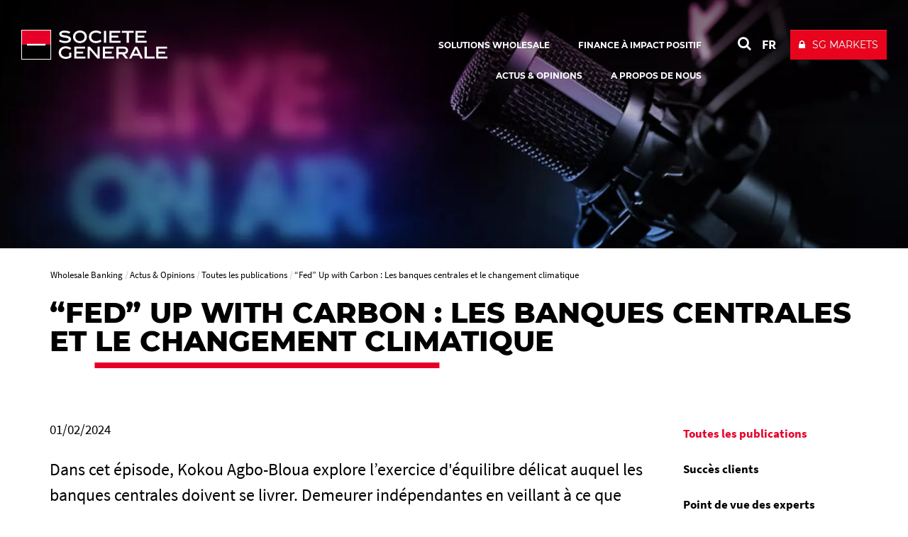

--- FILE ---
content_type: text/html; charset=utf-8
request_url: https://wholesale.banking.societegenerale.com/fr/actus-opinions/toutes-publications/news-details/news/fed-up-with-carbon-central-banks-climate-change/
body_size: 10612
content:
<!DOCTYPE html>
<html dir="ltr" lang="fr-FR">
<head>

<meta charset="utf-8">


<base href="https://wholesale.banking.societegenerale.com/">



<meta name="viewport" content="user-scalable=no, initial-scale=1.0, maximum-scale=1, width=device-width" />
<meta name="twitter:card" content="summary" />
<meta name="format-detection" content="telephone=no" />















<title>“Fed” Up with Carbon : Les banques centrales et le changement climatique  - Societe Generale Wholesale Banking</title><meta name="title" content="“Fed” Up with Carbon : Les banques centrales et le changement climatique" />
<!-- HrefLang&Canonic -->
<link rel="alternate" hreflang="fr" href="https://wholesale.banking.societegenerale.com/fr/actus-opinions/toutes-publications/news-details/news/fed-up-with-carbon-central-banks-climate-change/" />
<link rel="alternate" hreflang="en" href="https://wholesale.banking.societegenerale.com/en/news-insights/all-news-insights/news-details/news/fed-up-with-carbon-central-banks-climate-change/" />
<link rel="canonical" href="https://wholesale.banking.societegenerale.com/fr/actus-opinions/toutes-publications/news-details/news/fed-up-with-carbon-central-banks-climate-change/"  />
<!-- SocialsMetas -->
<meta property="og:title" content="“Fed” Up with Carbon : Les banques centrales et le changement climatique"/>
<meta property="og:site_name" content="Société Générale"/>
<meta property="og:image" content="https://wholesale.banking.societegenerale.com//typo3temp/assets/_processed_/c/2/csm_fed-up-withcarbonjpgGG_1706777211_bd5883ff62.webp"/>
<meta property="twitter:card" content="summary_large_image"/>
<meta property="twitter:title" content="“Fed” Up with Carbon : Les banques centrales et le changement climatique"/>
<meta property="twitter:image" content="https://wholesale.banking.societegenerale.com//typo3temp/assets/_processed_/c/2/csm_fed-up-withcarbonjpgGG_1706777211_bd5883ff62.webp"/>
<meta property="og:description" content="Dans cet épisode, Kokou Agbo-Bloua explore l’exercice d'équilibre délicat auquel les banques centrales doivent se livrer. Demeurer indépendantes en "/>
<meta property="twitter:description" content="Dans cet épisode, Kokou Agbo-Bloua explore l’exercice d'équilibre délicat auquel les banques centrales doivent se livrer. Demeurer indépendantes en "/>
<meta property="og:url" content="https://wholesale.banking.societegenerale.com/fr/actus-opinions/toutes-publications/news-details/news/fed-up-with-carbon-central-banks-climate-change/"/>
<meta property="twitter:url" content="https://wholesale.banking.societegenerale.com/fr/actus-opinions/toutes-publications/news-details/news/fed-up-with-carbon-central-banks-climate-change/"/>
<meta name="description" content="Dans cet épisode, Kokou Agbo-Bloua explore l’exercice d'équilibre délicat auquel les banques centrales doivent se livrer. Demeurer indépendantes en " />		<meta http-equiv="X-UA-Compatible" content="IE=edge" />
		<meta name="msapplication-config" content="none" /><link rel="apple-touch-icon" href="/typo3conf/ext/bi_template/res/img/icon-touch-private-banking.png"><meta name="apple-mobile-web-app-title" content="Société Générale"><meta name="apple-mobile-web-app-status-bar-style" content="default"><meta name="apple-mobile-web-app-capable" content="yes"><link rel="author" href="https://plus.google.com/108633454649832462728" />		<link rel="shortcut icon" href="/typo3conf/ext/bi_template/themes/default/res/favicon/favicon.ico" type="image/x-icon">
		<link rel="icon" href="/typo3conf/ext/bi_template/themes/default/res/favicon/favicon.png" type="image/png">
		<link rel="icon" sizes="32x32" href="/typo3conf/ext/bi_template/themes/default/res/favicon/favicon-32.png" type="image/png">
		<link rel="icon" sizes="64x64" href="/typo3conf/ext/bi_template/themes/default/res/favicon/favicon-64.png" type="image/png">
		<link rel="icon" sizes="96x96" href="/typo3conf/ext/bi_template/themes/default/res/favicon/favicon-96.png" type="image/png">
		<link rel="icon" sizes="196x196" href="/typo3conf/ext/bi_template/themes/default/res/favicon/favicon-196.png" type="image/png">
		<meta name="msapplication-TileImage" content="/typo3conf/ext/bi_template/themes/default/res/favicon/favicon-144.png">
		<meta name="msapplication-TileColor" content="#FFFFFF"><script nonce="9dzOxkrfGrV/A9WPyFM79A==" data-move="0">var GBIS = JSON.parse('{"movingLineColor":"#e60028","tracking":{"pageType":false},"lang":"fr","frontend_editing":false}');</script><script nonce="9dzOxkrfGrV/A9WPyFM79A==" type="application/ld+json" data-move="0">
    {
        "@context": "https://schema.org",
        "@type": "NewsArticle",
        "mainEntityOfPage": {
            "@type": "WebPage",
            "@id": "https://wholesale.banking.societegenerale.com//fr/actus-opinions/toutes-publications/news-details/news/fed-up-with-carbon-central-banks-climate-change/?tx_bisgnews_pi1%5Blang%5D=&cHash=39880beb1d0f3a150b34c5cf07ac9d1c"
        },
        "headline": "“Fed” Up with Carbon : Les banques centrales et le changement climatique",
        
        "image": ["https://wholesale.banking.societegenerale.com/uploads/tx_bisgnews/fed-up-withcarbonjpgGG_1706777211.jpg"],
        
        "datePublished": "2024-02-01T09:01:06+00:00",
        "dateModified": "2024-11-14T13:34:53+00:00"
        
    }
</script>


<link rel="preload stylesheet" as="style" href="/typo3conf/ext/bi_template/themes/default/res/css/fonts.css" /><style type="text/css">span.video-miniSingle-desc {
display: none;
}

div#c93642 {
    display: none;
}


.design2018 .ttcContent.colored {
    margin-left: 0px !important;
    margin-right: 0px !important;
    margin-top: 25px !important;
    margin-bottom: 25px !important;
}
/*
.ttcContent img {
    max-width: 100%;
    height: auto;
    width: 100%;
}
*/
.dce-blockquotev2 .dce-blockquotev2-content {
    font-size: 2.3rem;
}
</style><style type="text/css">.logo, .design2018.transparentHeader.transparentHeader--scrolled .logo{background-image:url("/fileadmin/user_upload/logos/sg_group_2025.svg");} .logoWhite .logo{background-image:url("/fileadmin/user_upload/logos/sg_group_2025-blanc.svg");} </style>
<link rel="alternate" hreflang="en-Us" href="https://wholesale.banking.societegenerale.com/en/news-insights/all-news-insights/news-details/news/fed-up-with-carbon-central-banks-climate-change/"/>
<link rel="alternate" hreflang="fr-FR" href="https://wholesale.banking.societegenerale.com/fr/actus-opinions/toutes-publications/news-details/news/fed-up-with-carbon-central-banks-climate-change/"/>
<link rel="alternate" hreflang="x-default" href="https://wholesale.banking.societegenerale.com/en/news-insights/all-news-insights/news-details/news/fed-up-with-carbon-central-banks-climate-change/"/>
<link rel="stylesheet" href="/typo3conf/ext/bi_template/themes/default/res/css/styles.css?1768402606" media="all"><link rel="stylesheet" href="/fileadmin/extra_css/13377.css?1728467826" media="all"><link rel="stylesheet" href="/typo3conf/ext/ps_quantumsearch/Resources/Public/css/styles.css?1706549468" media="all"><link rel="stylesheet" type="text/css" href="/typo3temp/themecolorcss/13377-inline260120.css" media="all"></head>
<body class="fullwidth headerOneLine transparentHeader designPb2019 design2018 logoWhite page13929">
<noscript><iframe src="https://www.googletagmanager.com/ns.html?id=GTM-PKNC446" height="0" width="0" style="display:none;visibility:hidden"></iframe></noscript><!-- _headerOneLine.tmpl (pb2019) -->
<div id="menu_accessible">
	<ul>
		<li><a href="https://wholesale.banking.societegenerale.com/fr/actus-opinions/toutes-publications/news-details/news/fed-up-with-carbon-central-banks-climate-change/#main" id="menu_accessible--main">Aller au contenu</a></li>
		<li><a href="https://wholesale.banking.societegenerale.com/fr/actus-opinions/toutes-publications/news-details/news/fed-up-with-carbon-central-banks-climate-change/#menu-header" id="menu_accessible--menu">Aller au menu</a></li>
		<li><a href="https://wholesale.banking.societegenerale.com/fr/actus-opinions/toutes-publications/news-details/news/fed-up-with-carbon-central-banks-climate-change/#form-search" id="menu_accessible--search">Aller à la recherche</a></li>
	</ul>
</div>

<div class="navmobile" id="navmobile">
	<div class="navmobileSearch"></div>
	<div class="navmobileMenu"></div>
	<div class="navmobileLang" data-label="OTHER LANGUAGES"></div>
</div>






<div class="mainContainer fr">

	<header class="mainHeader mainHeader__oneline" role="banner">

		<div class="topHeader">
			<div class="container">
				<div class="row">
					<div class="col-sm-12">
						<div class="mainLogo" itemscope itemtype="http://schema.org/Organization" >
									<a href="/fr/" itemprop="url" class="my-svg-container " aria-label="Société Générale - aller à la homepage" ><span class="logo"></span><div class="mainLogoBaseline"></div></a>
						</div>
						<nav class="mainHeader--menu" aria-label="navigation principale">
							<ul class="mainMenuOneLine"><li id="itemMenu13391" class="lvl1 theme0"><a href="/fr/solutions-services/"><span>Solutions Wholesale</span></a><ul class="mainMenuOneLine__sub"><li id="itemMenu13405" class="lvl1 theme0"><a href="/fr/solutions-services/entreprises/"><span>Entreprises</span></a></li><li id="itemMenu13406" class="lvl1 theme0"><a href="/fr/solutions-services/institutions-financieres/"><span>Institutions financières</span></a></li><li class="mainMenuOneLine__sub__sep"></li><li id="itemMenu13407" class="lvl1 theme0"><a href="/fr/solutions-services/banque-investissement/"><span>Banque d'investissement</span></a></li><li id="itemMenu22664" class="lvl1 theme0"><a href="/fr/solutions-services/financement/"><span>Financement</span></a></li><li id="itemMenu25589" class="lvl1 theme"><a href="/fr/solutions-services/marches/"><span>Marchés</span></a></li><li id="itemMenu13427" class="lvl1 theme0"><a href="/fr/solutions-services/banque-transactionnelle/"><span>Banque transactionnelle</span></a></li><li id="itemMenu13437" class="lvl1 theme0"><a href="/fr/solutions-services/metiertitres/"><span>Métier titres</span></a></li><li id="itemMenu13436" class="lvl1 theme0"><a href="https://www.ayvens.com/en-cp/" target="_blank"><span>Mobilité et gestion de flotte automobile</span></a></li><li id="itemMenu13989" class="lvl1 theme0"><a href="/fr/solutions-services/finance-durable-impact-positif/"><span>Finance à impact positif</span></a></li><li class="mainMenuOneLine__sub__sep"></li><li id="itemMenu14734" class="lvl1 theme0"><a href="/fr/solutions-services/approche-sectorielle/"><span>Approche sectorielle</span></a></li></ul></li><li id="itemMenu25253" class="lvl1 theme"><a href="/fr/solutions-services/finance-durable-impact-positif/"><span>Finance à impact positif</span></a><ul class="mainMenuOneLine__sub"><li id="itemMenu27593" class="lvl1 theme"><a href="/fr/solutions-services/finance-durable-impact-positif/"><span>Finance durable et à impact positif</span></a></li><li id="itemMenu27405" class="lvl1 theme"><a href="/fr/finance-impact-positif/donner-vie-aux-idees-lumineuses/" title="Les meilleures illustrations de nos actions et de notre engagement, sont les projets innovants nos clients qui contribuent à la construction d&#039;un avenir plus durable."><span>Donner vie aux idées lumineuses</span></a></li><li id="itemMenu13400" class="lvl1 theme0"><a href="/fr/finance-impact-positif/les-principes-lequateur/"><span>Les Principes de L’Équateur</span></a></li></ul></li><li id="itemMenu13456" class="lvl1 theme0"><a href="/fr/actus-opinions/" aria-current="true"><span>Actus & Opinions</span></a><ul class="mainMenuOneLine__sub"><li id="itemMenu13403" class="lvl1 theme0"><a href="/fr/actus-opinions/toutes-publications/" aria-current="true"><span>Toutes les publications</span></a></li><li id="itemMenu13457" class="lvl1 theme0"><a href="/fr/actus-opinions/clients-successes/"><span>Succès clients</span></a></li><li id="itemMenu13459" class="lvl1 theme0"><a href="/fr/actus-opinions/point-vue-des-experts/"><span>Point de vue des experts</span></a></li><li id="itemMenu13404" class="lvl1 theme0"><a href="/fr/actus-opinions/prix-classements/"><span>Prix et Classements</span></a></li><li class="mainMenuOneLine__sub__sep"></li><li id="itemMenu26000" class="lvl1 theme"><a href="/fr/actus-opinions/glossaire/"><span>Glossaire</span></a></li><li id="itemMenu25183" class="lvl1 theme"><a href="/fr/actus-opinions/podcast-2050-investors/" title="ans son podcast 2050 Investors, Kokou Agbo-Bloua, responsable mondial de la recherche économique, cross asset et quantitative de Société Générale, mène l&#039;enquête sur les grandes tendances économiques et de marché de demain, à la lumière des objectifs de d"><span>Le podcast 2050 Investors</span></a></li><li id="itemMenu15488" class="lvl1 theme0"><a href="https://insight-public.sgmarkets.com/insights"><span>Recherche ESG et Cross-Asset</span></a></li></ul></li><li id="itemMenu13392" class="lvl1 theme0"><a href="/fr/propos-nous/notre-mission-vous-accompagner/"><span>A propos de nous</span></a><ul class="mainMenuOneLine__sub"><li id="itemMenu31886" class="lvl1 theme"><a href="/fr/propos-nous/notre-mission-vous-accompagner/notre-mission-vous-accompagner/"><span>Notre mission : vous accompagner</span></a></li><li id="itemMenu14049" class="lvl1 theme0"><a href="/fr/propos-nous/notre-mission-vous-accompagner/implantations/"><span>Implantations</span></a></li><li id="itemMenu23411" class="lvl1 theme0"><a href="/fr/informations-conformite-reglementation/"><span>Informations sur la conformité et la réglementation</span></a></li><li class="mainMenuOneLine__sub__sep"></li><li id="itemMenu13399" class="lvl1 theme0"><a href="https://www.societegenerale.com/fr/responsabilite/ambition-rse/engagements-rse"><span>Responsabilité Sociétale d’Entreprise du Groupe</span></a></li><li id="itemMenu21690" class="lvl1 theme0"><a href="https://www.societegenerale.com/fr/accueil" target="_blank"><span>Site internet Groupe</span></a></li><li id="itemMenu13402" class="lvl1 theme0"><a href="https://careers.societegenerale.com/" target="_blank"><span>Carrières</span></a></li></ul></li></ul>
						</nav>
						<div class="actionsMenu">
							<div class="search actionsMenuItem" id="form-search"  role="search">
								
        <!-- case 3 : Quantum -->
        <div id="sb-search" class="sb-search sb-search--qwant">
            <a class="searchQwantum" href="/fr/resultats-recherche/">
                <span class="searchQwantum__label">Rechercher avec Quantum</span>
                <span class="fa fa-search"></span>
            </a>
        </div>
    









							</div>
							<div class="langList actionsMenuItem" aria-haspopup="true"><div id="langueSwitcherForm"><ul><li><a lang="fr" data-idlang="2" aria-label="Voir le site en Français" title="Français" href="/fr/actus-opinions/toutes-publications/news-details/news/fed-up-with-carbon-central-banks-climate-change/" class="anim__underline act" aria-current="page">FR</a></li><li><a lang="en" data-idlang="0" aria-label="Voir le site en English" title="English" href="/en/news-insights/all-news-insights/news-details/news/fed-up-with-carbon-central-banks-climate-change/" class="anim__underline">EN</a></li></ul></div></div>
							<div class="clientBtn"><div class="mobileBaseline"></div><div id="clientBtnDropDown">		<a 
									href="https://info.sgmarkets.com/en" 
									target="_blank" 
									onclick='ga("send", {"hitType" : "event","eventCategory" : "Client button","eventAction" : "click","eventLabel" : "SG MARKETS"});'
									title="Accès client : SG MARKETS " 
									class="btn btn-primary"><span>SG MARKETS</span></a></div></div>
						</div>
						<div class="menuButton">
							<button class="bt-menu-trigger" aria-expanded="false" aria-controls="navmobile"><strong class="accessi">menu</strong><span></span></button>
						</div>
					</div>
				</div>
			</div>
			
		</div>

	</header>
<!-- common2018.tmpl -->
<main id="main" role="main">


	

	<div class="contentHeader" >
		<div class="headerImage" data-ratio="4.12" data-stellar-background-ratio="0.5">	<img srcset="/typo3temp/assets/_processed_/a/b/csm_tlcharger_1706778037_901ff7c0e2.webp 810w, /typo3temp/assets/_processed_/a/b/csm_tlcharger_1706778037_646f7c671a.webp 1920w" sizes="100vw" src="/typo3temp/assets/_processed_/a/b/csm_tlcharger_1706778037_646f7c671a.webp" width="1920" height="466" alt="" /></div>
	</div>



	<div class="zonetitre ">
		<div class="container maincontainer">
			<div class="row zonetitre__rootline">
				<div class="col-md-12">
					<nav aria-label="Fil d'Ariane"><ol class="rootline-menu breadcrumb" itemscope itemtype="https://schema.org/BreadcrumbList"><li itemprop="itemListElement" itemscope itemtype="https://schema.org/ListItem" class="first"><a href="/fr/" itemscope itemprop="item" itemtype="https://schema.org/WebPage"><span itemprop="name">Wholesale Banking</span></a><meta itemprop="position" content="1"></li><li  itemprop="itemListElement" itemscope itemtype="https://schema.org/ListItem"><a href="/fr/actus-opinions/" itemscope itemprop="item" itemtype="https://schema.org/WebPage"><span itemprop="name">Actus & Opinions</span></a><meta itemprop="position" content="2"></li><li  itemprop="itemListElement" itemscope itemtype="https://schema.org/ListItem"><a href="/fr/actus-opinions/toutes-publications/" itemscope itemprop="item" itemtype="https://schema.org/WebPage"><span itemprop="name">Toutes les publications</span></a><meta itemprop="position" content="3"></li><li aria-current="page" itemprop="itemListElement" itemscope itemtype="https://schema.org/ListItem"><span itemprop="name">“Fed” Up with Carbon : Les banques centrales et le changement climatique</span><meta itemprop="position" content="4"></li></ol></nav>
				</div>
			</div>
			<div class="row zonetitre__socials" >
				<div class="col-md-12" >
					
				</div>
			</div>
			<div class="row zonetitre__title">
				<div class="col-md-12" role="main">
					<h1 class="mainTitle">“Fed” Up with Carbon : Les banques centrales et le changement climatique</h1>
					
				</div>
			</div>
			
		</div><!-- fin de maincontainer -->
	</div><!-- fin de zontitre -->


	

	<div class="container content">
		<div class="row">
			<div class="col-md-9 mainCol mainCol--noheader" role="main">
				<div class="containerContent">
					<div data-anchor="#c69336" class="ttcContent  default" >
<div id="c69336" class="frame frame-default frame-type-list frame-layout-0"><a id="c115077"></a><!--

		BEGIN: Content of extension "bi_sg_news", plugin "tx_bisgnews_pi1"

	--><div class="tx-bisgnews-pi1"><div class="sgnews_single " ><div class="row"><div class="col-md-3 pull-right sgnews_single__socials"></div><div class="col-md-9  sgnews_single__datefile"><div class="sgnews_single_date">01/02/2024</div></div></div><div class="sgnewsTitle"><div class="intro"><p>Dans cet épisode, Kokou Agbo-Bloua explore l’exercice d'équilibre délicat auquel les banques centrales doivent se livrer. Demeurer indépendantes en veillant à ce que l'inflation reste sous contrôle. Cela, tout en contribuant à la stabilité économique et financière et en assurant un rôle central dans la lutte contre le changement climatique. L’action des banques centrales va bien au-delà de ce qu’on imagine.</p></div></div><div class="sgnews_single_content"><p class="bodytext"><strong>Les banques centrales mondiales (Fed, BCE, BoE...) devraient-elles lancer un programme coordonné d'« assouplissement quantitatif vert » et tout simplement imprimer les 3.500 milliards de dollars nécessaires chaque année pour financer la transition énergétique ? Est-ce une solution réaliste ou trop « verte » pour être vraie </strong>?</p><p class="bodytext">Cet épisode du podcast 2050 Investors nous rappelle en quoi les banques centrales sont « centrales ». Depuis leur création au XVIIe siècle, les banques centrales ont eu pour tâche de gérer la politique monétaire, de superviser le système bancaire et d’accomplir leur mission fondamentale : le maintien de la « stabilité des prix ».</p><p class="bodytext">Mais le changement climatique devient une menace majeure pour leur mission, présentant un risque réel pour la stabilité économique et financière à moyen et long terme.</p><p class="bodytext">Ne vous inquiétez pas si vous avez oublié vos cours de base sur l'Economie, ou si vous n'en avez jamais suivi, car nous allons vous proposer une courte initiation accélérée au rôle complexe des banques centrales. Pour cela, nous utiliserons des références à la série « La Casa de Papel » et au monde fantastique et magique du « Seigneur des Anneaux ».</p><p class="bodytext">Nous nous replongerons aussi brièvement dans l’histoire des banques centrales et de leur évolution, en passant par la Première Guerre mondiale, le Japon du XXe siècle et plus récemment, « l’explosion de l’inflation » qui a suivi la pandémie de Covid-19.</p><p class="bodytext"><strong>Plus tard dans l'épisode, vous entendrez des extraits d'un épisode de « The ECB Podcast » intitulé « Lutter contre le changement climatique en tant que banque centrale</strong>, entre motivation, obligation et limitation ». Isabel Schnabel et Frank Elderson, membres du conseil d’administration de la Banque Centrale Européenne, expliquent le rôle de leur « Corporate Sector Purchase Programme » (CSPP), qui achète des obligations vertes émises par les entreprises afin de réduire leur empreinte carbone.</p><p class="bodytext">&nbsp;</p><p class="bodytext">&nbsp;</p></div><div class="sgnews_single_video"></div><div data-anchor="#c164144" class="ttcContent  default" ><div id="c164144" class="frame frame-default frame-type-html frame-layout-0"><iframe name="Ausha Podcast Player" frameborder="0" loading="lazy" id="ausha-aKYT" height="220" style="border: none; width:100%; height:220px" src="https://player.ausha.co/?showId=owQW7TK787VM&color=%23751CBF&podcastId=rweL6H3eD9jg&v=3&playerId=ausha-aKYT"></iframe></div></div><div class="row sgnews_single__bottom"><div class="col-md-3 pull-right"></div><div class="col-md-9"></div></div></div></div><!-- END: Content of extension "bi_sg_news", plugin "tx_bisgnews_pi1" --></div>

</div>
				</div>
				


	<!--

		BEGIN: Content of extension "bi_sg_bio", plugin "tx_bisgbio_pi1"

	-->
	<div class="tx-bisgbio-pi1">
		
	</div>
	
	<!-- END: Content of extension "bi_sg_bio", plugin "tx_bisgbio_pi1" -->

	
			</div>

			<div class="col-md-3 sideCol">
				<aside class="aside">
					<nav><ul class="sideMenu" role="menu"><li role="menuitem" class="active"><a href="/fr/actus-opinions/toutes-publications/" aria-current="page">Toutes les publications</a></li><li role="menuitem"><a href="/fr/actus-opinions/clients-successes/">Succès clients</a></li><li role="menuitem"><a href="/fr/actus-opinions/point-vue-des-experts/">Point de vue des experts</a></li><li role="menuitem"><a href="/fr/actus-opinions/prix-classements/">Prix et Classements</a></li><li role="menuitem"><a href="/fr/actus-opinions/glossaire/">Glossaire</a></li><li role="menuitem"><a href="/fr/actus-opinions/podcast-2050-investors/">Le podcast 2050 Investors</a></li><li role="menuitem"><a href="https://insight-public.sgmarkets.com/insights">Recherche ESG et Cross-Asset</a></li></ul></nav>
					<div data-anchor="#c86464" class="ttcContent  neutral" ><div class="tx-dce-pi1  frame-space-before-large">
	

<div class="dce dce-btn centerbutton">

    <a href="https://wholesale.banking.societegenerale.com/fr/solutions-services/" target="_blank">        
        <div class="dce-button">
            
            <span class="dce-button__label">Nos solutions</span>
        </div>
    </a>

</div>


</div></div><div data-anchor="#c86468" class="ttcContent  neutral" ><div class="tx-dce-pi1  ">
	

<div class="dce dce-btn centerbutton">

    <a href="https://wholesale.banking.societegenerale.com/fr/contact/" target="_blank">        
        <div class="dce-button">
            
            <span class="dce-button__label">Contactez-nous</span>
        </div>
    </a>

</div>


</div></div>
				</aside>
			</div>
		</div>
	</div>

	<!-- partials/contentFooter.tmpl -->
<div class="container contentFooter">
    
    <div class="row">
        <div class="col-md-12">
            


	<!--

		BEGIN: Content of extension "bi_sgpriv_tags", plugin "tx_bisgprivtags_pi1"

	-->
	<div class="tx-bisgprivtags-pi1">
		<div class="tx-bisgprivtags-pi1-TagList"><h2 class="tagTitle">En savoir plus :</h2><div class="tagList">	<a class="label label-default" rel="tag" href="/fr/tags/tag/news-insights/">News & Insights</a>	<a class="label label-default" rel="tag" href="/fr/tags/tag/podcasts/">Podcasts</a></div></div>
	</div>
	
	<!-- END: Content of extension "bi_sgpriv_tags", plugin "tx_bisgprivtags_pi1" -->

	
        </div>
    </div>
    

    <div class="row">
        <div class="col-md-12">
            


	<!--

		BEGIN: Content of extension "bi_links_block", plugin "tx_bilinksblock_pi1"

	-->
	<div class="tx-bilinksblock-pi1">
		


	<!--

		BEGIN: Content of extension "bi_sg_summary", plugin "tx_bisgsummary_pi2"

	-->
	<div class="tx-bisgsummary-pi2">
		<div class="wallCard nbPerLine4" id="wallCard0">

	

	

	<div class="summaryWallAjax">
		
		<div class="resultsContainer">
			


	<div class="wallCardItems">









	
			<div class="wallCardRow wallCardRow_card">
				<div id="card2-28348" tabindex="0"
					 class="card cardType2"
					 data-dimratio="1-1"
					 data-dimratiomobile="1-1"
					 data-type="2"
					 data-ref="2-28348"
					 data-href="/fr/actus-opinions/clients-successes/clients-successes-details/news/connecting-the-netherlands-and-germany-thanks-to-the-via15-motorway-project/"
				
				
				
				aria-label="Connecter les Pays-Bas et l'Allemagne grâce au projet autoroutier ViA15 "
				>


				<div class="cardContent  haveDate  haveVisuel haveDesc ">
				<div class="cardContentSub">

					
						
							<div class="date">
								<div class="dateDay">11</div>
								<div class="dateCouple">
									<div class="dateMonth">déc.</div>
									
										<div class="dateYear">2025</div>
									
								</div>
							</div>
						
					

					
						<div class="visuel"><img srcset="/typo3temp/assets/_processed_/d/2/csm_visuelhighwayUK-vignette-wholesale_550x260_1765815103_57cf671d46.webp 1x, /typo3temp/assets/_processed_/d/2/csm_visuelhighwayUK-vignette-wholesale_550x260_1765815103_2398b45038.webp 2x" src="/typo3temp/assets/_processed_/d/2/csm_visuelhighwayUK-vignette-wholesale_550x260_1765815103_2398b45038.webp" width="550" height="275" alt="" /></div>
						<div class="mask"></div>
						
					


					
						<div class="cardContentTxt">
							

							<span class="title">
								Connecter les Pays-Bas et l'Allemagne grâce au projet autoroutier ViA15 
								
							</span>

							
								<br />
								<span class="desc">Société Générale a agi en tant que conseil financier du consortium GelreGroen (composé de BESIX, Dura Vermeer, HOCHTIEF,...</span>
							

						</div>
					

					

				</div>
			</div>

			</div>

			</div>
		






	
			<div class="wallCardRow wallCardRow_card">
				<div id="card2-28231" tabindex="0"
					 class="card cardType2"
					 data-dimratio="1-1"
					 data-dimratiomobile="1-1"
					 data-type="2"
					 data-ref="2-28231"
					 data-href="/fr/actus-opinions/toutes-publications/news-details/news/3-questions-for-florence-coeroli/"
				
				
				
				aria-label="La dynamique de titrisation en Europe va-t-elle se poursuivre ?"
				>


				<div class="cardContent  haveDate  haveVisuel haveDesc ">
				<div class="cardContentSub">

					
						
							<div class="date">
								<div class="dateDay">28</div>
								<div class="dateCouple">
									<div class="dateMonth">nov.</div>
									
										<div class="dateYear">2025</div>
									
								</div>
							</div>
						
					

					
						<div class="visuel"><img srcset="/typo3temp/assets/_processed_/d/6/csm_modern_architecture_source2_1764252660_21c4d358a0.webp 1x, /typo3temp/assets/_processed_/d/6/csm_modern_architecture_source2_1764252660_74dd6ec728.webp 2x" src="/typo3temp/assets/_processed_/d/6/csm_modern_architecture_source2_1764252660_74dd6ec728.webp" width="550" height="275" alt="" /></div>
						<div class="mask"></div>
						
					


					
						<div class="cardContentTxt">
							

							<span class="title">
								La dynamique de titrisation en Europe va-t-elle se poursuivre ?
								
							</span>

							
								<br />
								<span class="desc">3 questions à Florence Coeroli, Responsable Distribution et Solutions de Crédit au Royaume-Uni, Société Générale, qui...</span>
							

						</div>
					

					
					<div class="taxoWrap">
						<div class="taxoLabel">Avis d&#039;experts</div>
						<div class="desc">3 questions à Florence Coeroli, Responsable Distribution et Solutions de Crédit au Royaume-Uni, Société Générale, qui revient sur les implications des nouvelles propositions de l’UE en matière de titrisation, en soulignant que ces réformes visent à orienter davantage de financements vers l’économie réelle grâce à des exigences de fonds propres mieux alignées...</div>
						<a class="googleLink" tabindex="-1" href="/fr/actus-opinions/toutes-publications/news-details/news/3-questions-for-florence-coeroli/">La dynamique de titrisation en Europe va-t-elle se poursuivre ?</a>
					</div>
					

				</div>
			</div>

			</div>

			</div>
		






	
			<div class="wallCardRow wallCardRow_card">
				<div id="card2-28249" tabindex="0"
					 class="card cardType2"
					 data-dimratio="1-1"
					 data-dimratiomobile="1-1"
					 data-type="2"
					 data-ref="2-28249"
					 data-href="/fr/actus-opinions/toutes-publications/news-details/news/data-centers-where-ai-builds-its-brain-ft-sikander-rashid-global-head-of-ai-infrastructure-at-brookfield/"
				
				
				
				aria-label="Data Centers : La matière grise de l'IA (avec Sikander Rashid, Responsable mondial des infrastructures IA chez Brookfield)"
				>


				<div class="cardContent  haveDate  haveVisuel haveDesc ">
				<div class="cardContentSub">

					
						
							<div class="date">
								<div class="dateDay">28</div>
								<div class="dateCouple">
									<div class="dateMonth">nov.</div>
									
										<div class="dateYear">2025</div>
									
								</div>
							</div>
						
					

					
						<div class="visuel"><img srcset="/typo3temp/assets/_processed_/d/d/csm_VISU-WHOLESALE-1_1764324146_ace3adb1e1.webp 1x, /typo3temp/assets/_processed_/d/d/csm_VISU-WHOLESALE-1_1764324146_0bff899382.webp 2x" src="/typo3temp/assets/_processed_/d/d/csm_VISU-WHOLESALE-1_1764324146_0bff899382.webp" width="600" height="300" alt="" /></div>
						<div class="mask"></div>
						
					


					
						<div class="cardContentTxt">
							

							<span class="title">
								Data Centers : La matière grise de l'IA (avec Sikander Rashid, Responsable mondial des infrastructures IA chez Brookfield)
								
							</span>

							
								<br />
								<span class="desc">Écoutez dès maintenant pour découvrir l’infrastructure cachée derrière l’IA – et ce qu’elle implique pour l’avenir de la...</span>
							

						</div>
					

					
					<div class="taxoWrap">
						<div class="taxoLabel">Podcasts</div>
						<div class="desc">Écoutez dès maintenant pour découvrir l’infrastructure cachée derrière l’IA – et ce qu’elle implique pour l’avenir de la technologie, de la finance et de la planète.</div>
						<a class="googleLink" tabindex="-1" href="/fr/actus-opinions/toutes-publications/news-details/news/data-centers-where-ai-builds-its-brain-ft-sikander-rashid-global-head-of-ai-infrastructure-at-brookfield/">Data Centers : La matière grise de l'IA (avec Sikander Rashid, Responsable mondial des infrastructures IA chez Brookfield)</a>
					</div>
					

				</div>
			</div>

			</div>

			</div>
		






	
			<div class="wallCardRow wallCardRow_card">
				<div id="card2-28096" tabindex="0"
					 class="card cardType2"
					 data-dimratio="1-1"
					 data-dimratiomobile="1-1"
					 data-type="2"
					 data-ref="2-28096"
					 data-href="/fr/actus-opinions/toutes-publications/news-details/news/can-europe-establish-sovereignty-in-critical-raw-materials/"
				
				
				
				aria-label="Matières premières critiques : l’Europe à l’épreuve de la souveraineté"
				>


				<div class="cardContent  haveDate  haveVisuel haveDesc ">
				<div class="cardContentSub">

					
						
							<div class="date">
								<div class="dateDay">03</div>
								<div class="dateCouple">
									<div class="dateMonth">nov.</div>
									
										<div class="dateYear">2025</div>
									
								</div>
							</div>
						
					

					
						<div class="visuel"><img srcset="/typo3temp/assets/_processed_/0/d/csm_RAW-MATERIALS-0311-template-vignette-wholesale_1762180354_80c033a23a.webp 1x, /typo3temp/assets/_processed_/0/d/csm_RAW-MATERIALS-0311-template-vignette-wholesale_1762180354_d244512436.webp 2x" src="/typo3temp/assets/_processed_/0/d/csm_RAW-MATERIALS-0311-template-vignette-wholesale_1762180354_d244512436.webp" width="550" height="275" alt="" /></div>
						<div class="mask"></div>
						
					


					
						<div class="cardContentTxt">
							

							<span class="title">
								Matières premières critiques : l’Europe à l’épreuve de la souveraineté
								
							</span>

							
								<br />
								<span class="desc">Avec l’accélération de la transition énergétique mondiale, les matières premières critiques (lithium, cuivre, cobalt,...</span>
							

						</div>
					

					
					<div class="taxoWrap">
						<div class="taxoLabel">Avis d&#039;experts</div>
						<div class="desc">Avec l’accélération de la transition énergétique mondiale, les matières premières critiques (lithium, cuivre, cobalt, terres rares) revêtent une importance stratégique sans précédent. </div>
						<a class="googleLink" tabindex="-1" href="/fr/actus-opinions/toutes-publications/news-details/news/can-europe-establish-sovereignty-in-critical-raw-materials/">Matières premières critiques : l’Europe à l’épreuve de la souveraineté</a>
					</div>
					

				</div>
			</div>

			</div>

			</div>
		






	
			<div class="wallCardRow wallCardRow_card">
				<div id="card2-27869" tabindex="0"
					 class="card cardType2"
					 data-dimratio="1-1"
					 data-dimratiomobile="1-1"
					 data-type="2"
					 data-ref="2-27869"
					 data-href="/fr/actus-opinions/toutes-publications/news-details/news/default-25fb96c02959712909c4efda1ce7502a/"
				
				
				
				aria-label="Stablecoins ou comment DeFi-er la finance traditionnelle avec Joseph Lubin, co-fondateur d’Ethereum"
				>


				<div class="cardContent  haveDate  haveVisuel haveDesc ">
				<div class="cardContentSub">

					
						
							<div class="date">
								<div class="dateDay">25</div>
								<div class="dateCouple">
									<div class="dateMonth">sept.</div>
									
										<div class="dateYear">2025</div>
									
								</div>
							</div>
						
					

					
						<div class="visuel"><img srcset="/typo3temp/assets/_processed_/0/4/csm_EP41-VIGNETTE_1759324641_0c19a57ae5.webp 1x, /typo3temp/assets/_processed_/0/4/csm_EP41-VIGNETTE_1759324641_681c0360b2.webp 2x" src="/typo3temp/assets/_processed_/0/4/csm_EP41-VIGNETTE_1759324641_681c0360b2.webp" width="600" height="300" alt="" /></div>
						<div class="mask"></div>
						
					


					
						<div class="cardContentTxt">
							

							<span class="title">
								Stablecoins ou comment DeFi-er la finance traditionnelle avec Joseph Lubin, co-fondateur d’Ethereum
								
							</span>

							
								<br />
								<span class="desc">Les stablecoins, autrefois un segment de niche du marché des cryptomonnaies, émergent rapidement comme un pont essentiel...</span>
							

						</div>
					

					
					<div class="taxoWrap">
						<div class="taxoLabel">Podcasts</div>
						<div class="desc">Les stablecoins, autrefois un segment de niche du marché des cryptomonnaies, émergent rapidement comme un pont essentiel entre l’innovation numérique de la finance décentralisée (DeFi) et la finance traditionnelle (TradFi).</div>
						<a class="googleLink" tabindex="-1" href="/fr/actus-opinions/toutes-publications/news-details/news/default-25fb96c02959712909c4efda1ce7502a/">Stablecoins ou comment DeFi-er la finance traditionnelle avec Joseph Lubin, co-fondateur d’Ethereum</a>
					</div>
					

				</div>
			</div>

			</div>

			</div>
		









	


	</div>









		</div>
	</div>

	<div class="wallCard__status sr-only" aria-live="polite" role="status"></div>

</div>


	</div>
	
	<!-- END: Content of extension "bi_sg_summary", plugin "tx_bisgsummary_pi2" -->

	
	</div>
	
	<!-- END: Content of extension "bi_links_block", plugin "tx_bilinksblock_pi1" -->

	
        </div>
    </div>
</div>




    <div class="footerTopContent"></div>
</main>
<footer role="contentinfo">

	

	<div class="topFooter">
		<div class="container">
			<div data-anchor="#c94818" class="ttcContent  default" >
<div id="c94818" class="frame frame-default frame-type-container-2cols-50-50 frame-layout-0"><a id="c96901"></a><div class="row"><div class="col-sm-6 gridCol"><div data-anchor="#c94822" class="ttcContent  default" ><div id="c94822" class="frame frame-default frame-type-text frame-layout-0"><a id="c96900"></a><p class="direct">Wholesale Solutions et Services&nbsp;</p><p class="bodytext">Société Générale est une Société Anonyme au capital de 958 618 482,50 euros, dont le siège social est au 29 boulevard Haussmann, 75009 Paris, France. &nbsp;Immatriculée au RCS de Paris sous le numéro 552 120 222 (Numéro APE : 651C). Société Générale est un établissement de crédit de droit français agréé par l’Autorité de Contrôle Prudentiel et de Résolution (« ACPR ») contrôlé par l’Autorité des Marchés Financiers (« AMF ») et sous la supervision prudentielle de la Banque Centrale Européenne (« BCE »).</p></div></div></div><div class="col-sm-6 gridCol"><div data-anchor="#c94823" class="ttcContent  default" ><div id="c94823" class="frame frame-default frame-type-container-2cols-50-50 frame-layout-0"><a id="c96899"></a><div class="row"><div class="col-sm-6 gridCol"></div><div class="col-sm-6 gridCol"><div data-anchor="#c140701" class="ttcContent  default" ><div id="c140701" class="frame frame-default frame-type-textpic frame-layout-0"><a id="c140704"></a><div class="ce-textpic ce-center ce-above"><div class="ce-bodytext"><p class="bodytext"><strong>RESTEZ CONNECTÉ</strong><br> &gt; <a href="https://www.linkedin.com/company/societegenerale-corporate-and-investment-banking" title="Lien vers le compte linkedin de Societe Generale Corporate and Investment banking, nouvel onglet" target="_blank" rel="noreferrer">LinkedIn</a><br> &gt; <a href="https://twitter.com/SocieteGenerale" title="Lien vers le compte X du groupe Société Générale, nouvel onglet" target="_blank" rel="noreferrer">X</a><br> &gt; <a href="https://www.youtube.com/user/societegenerale" title="Line vers la chaine Youtube du groupe Société Générale, nouvel onglet" target="_blank" rel="noreferrer">Youtube</a></p></div></div></div></div></div></div></div></div></div></div></div>

</div><div data-anchor="#c106037" class="ttcContent  default" >
<div id="c106037" class="frame frame-default frame-type-html frame-layout-0"><a id="c106092"></a></div>

</div><div data-anchor="#c106062" class="ttcContent  default" >
<div id="c106062" class="frame frame-default frame-type-html frame-layout-0"></div>

</div><div data-anchor="#c69351" class="ttcContent  default" >
<div id="c69351" class="frame frame-default frame-type-html frame-layout-0"></div>

</div>
		</div>
	</div>
	<div class="subFooter">

		<div class="container">
			<div class="row">
				<div class="col-sm-8 col-xs-6">
					<div class="footerLogo">
						<img src="/typo3conf/ext/bi_template/themes/default/res/img/logoFooter.svg" onerror="this.src='/typo3conf/ext/bi_template/themes/default/res/img/logoFooter.svg';this.onerror=null;" alt="Logo Société Générale"  />
					</div>
				</div>
				<div class="col-sm-4 col-xs-6">
					<div class="dropup pickListFooterSites">	<button class="btn btn-default dropdown-toggle" type="button" id="dropdownMenu2" data-toggle="dropdown" aria-haspopup="true" aria-expanded="false" aria-label="Société Générale links list">Sites internet		<span class="fa fa-chevron-up"></span>	</button>	<ul class="dropdown-menu" aria-labelledby="dropdownMenu2">		<li>			<a title="Sites externes : Societe Generale Group " href="https://www.societegenerale.com/en" target="_blank">Societe Generale Group</a>		</li>		<li>			<a title="Sites externes : Societe Generale Africa " href="https://societegenerale.africa/en/" target="_blank">Societe Generale Africa</a>		</li>		<li>			<a title="Sites externes : Societe Generale Americas " href="https://americas.societegenerale.com/en/" target="_blank">Societe Generale Americas</a>		</li>		<li>			<a title="Sites externes : Societe Generale Asia " href="https://www.societegenerale.asia" target="_blank">Societe Generale Asia</a>		</li>		<li>			<a title="Sites externes : Societe Generale Italy " href="https://www.societegenerale.it" target="_blank">Societe Generale Italy</a>		</li>		<li>			<a title="Sites externes : Societe Generale Germany " href="https://www.societegenerale.de/en/" target="_blank">Societe Generale Germany</a>		</li>		<li>			<a title="Sites externes : Societe Generale Luxemburg " href="https://www.societegenerale.lu/en/" target="_blank">Societe Generale Luxemburg</a>		</li>		<li>			<a title="Sites externes : Societe Generale Poland " href="https://cib.societegenerale.pl/" target="_blank">Societe Generale Poland</a>		</li>		<li>			<a title="Sites externes : Societe Generale Spain " href="https://www.societegenerale.es" target="_blank">Societe Generale Spain</a>		</li>		<li>			<a title="Sites externes : Societe Generale Switzerland " href="https://www.societegenerale.ch" target="_blank">Societe Generale Switzerland</a>		</li>		<li>			<a title="Sites externes : Societe Generale UK " href="https://www.societegenerale.co.uk" target="_blank">Societe Generale UK</a>		</li>		<li>			<a title="Sites externes : Societe Generale Securities Services " href="https://www.securities-services.societegenerale.com" target="_blank">Societe Generale Securities Services</a>		</li>		<li>			<a title="Sites externes : All Group's websites " href="https://www.societegenerale.com/en/all-sites" target="_blank">All Group's websites</a>		</li>	</ul></div>
				</div>
			</div>
			<div class="row">
			    <div class="col-md-12">
					<ul class="footerMenu"><li class="first"><a href="/fr/contact/">Contact</a></li><li><a href="/fr/informations-conformite-reglementation/informations-utiles/reclamation-client/">Réclamation client</a></li><li><a href="/fr/informations-conformite-reglementation/">Informations sur la conformité et la réglementation</a></li><li><a href="/fr/mentions-legales/">Mentions légales</a></li><li><a href="/fr/charte-cookies/">Charte cookies</a></li><li><a href="/fr/configurateur-consentements/">Configurateur de consentements</a></li><li><a href="/fr/politique-donnees/">Politique de données</a></li><li><a href="https://www.societegenerale.com/fr/securite-de-linformation" target="_blank">Sécurité de l'information</a></li><li><a href="/fr/accessibilite-partiellement-conforme/">Accessibilité : partiellement conforme (54%)</a></li><li class="last"><a href="/fr/plan-site/">Plan du site</a></li></ul>
			    </div>
			</div>
		</div>
	</div>

	<button tabindex="0" class="topLink" aria-label="Retour en haut">
		<i class="fa fa-arrow-circle-up" aria-hidden="true"></i>
	</button>
</footer>

</div>














<script nonce="9dzOxkrfGrV/A9WPyFM79A==" src="/typo3conf/ext/bi_template/themes/default/res/js/vendors.min.js?1706549468"></script><script nonce="9dzOxkrfGrV/A9WPyFM79A==" src="/typo3conf/ext/bi_template/themes/default/res/js/gbis.min.js?1706549468"></script><script nonce="9dzOxkrfGrV/A9WPyFM79A==" src="/typo3conf/ext/bi_template/themes/default/res/js/commons.js?1768402612"></script><script nonce="9dzOxkrfGrV/A9WPyFM79A==">(function(w,d,s,l,i){w[l]=w[l]||[];w[l].push({'gtm.start':
					new Date().getTime(),event:'gtm.js'});var f=d.getElementsByTagName(s)[0],
					j=d.createElement(s),dl=l!='dataLayer'?'&l='+l:'';j.async=true;j.src=
					'https://www.googletagmanager.com/gtm.js?id='+i+dl;f.parentNode.insertBefore(j,f);
					})(window,document,'script','dataLayer','GTM-PKNC446');</script><script nonce="9dzOxkrfGrV/A9WPyFM79A==" type="text/javascript">
$('document').ready(function(){
   $('#langueSwitcherForm a').on('click', function(){
       gaTrackEvent({
        hitType: 'event', 
        eventCategory: 'Langage', 
        eventAction: 'click', 
        eventLabel: $(this).attr('lang')
       });
       $.cookie("lang", $(this).data('idlang'), { expires: 365, path: "/" });   
   }) 
});
</script><script nonce="9dzOxkrfGrV/A9WPyFM79A==" src="https://player.ausha.co/ausha-player.js"></script><script nonce="9dzOxkrfGrV/A9WPyFM79A==" type="text/javascript">
$(document).ready(function(){
	$('#wallCard0').cardWallFilters({
		currentPageLink: '/fr/actus-opinions/toutes-publications/news-details/news/fed-up-with-carbon-central-banks-climate-change/',
		nbTotalResults: 5,
		idContent: 0,
		forceConf: 'a:3:{s:8:"mainConf";a:8:{s:13:"displayModule";s:12:"CONNEXE_WALL";s:8:"itemType";s:11:"2,3,4,7,8,9";s:4:"tags";s:9:"3652,3531";s:15:"manualSelection";N;s:28:"hideAllReadyDisplayedResults";i:1;s:22:"hideTagPageFromResults";i:1;s:26:"hideCurrentPageFromResults";i:1;s:6:"maxAge";s:3:"700";}s:11:"displayConf";a:11:{s:10:"blockRatio";s:3:"1-1";s:9:"nbPerLine";i:4;s:13:"searchFilters";i:4;s:7:"sorting";i:3;s:5:"limit";i:5;s:9:"nbPerPage";i:5;s:10:"thumbWidth";s:4:"600c";s:11:"thumbHeight";s:4:"300c";s:9:"cardRatio";s:3:"1/1";s:14:"relatedContent";s:4:"true";s:23:"hideSingleViewInSummary";s:4:"true";}s:12:"siteOptions.";a:152:{s:13:"resCommonsDir";s:44:"/typo3conf/ext/bi_template/themes/default/res";s:6:"isSGSS";s:1:"0";s:10:"isMomentum";s:1:"0";s:6:"isSgbt";s:1:"1";s:7:"piwikId";s:1:"0";s:5:"GTMid";s:11:"GTM-PKNC446";s:8:"hrefLang";s:0:"";s:11:"hrefCountry";s:0:"";s:10:"listLangId";s:3:"0,2";s:11:"homepagePid";s:5:"13377";s:10:"rootPageId";s:5:"13377";s:11:"diffusionId";s:3:"102";s:9:"rssPageId";s:5:"13383";s:13:"contactPageId";s:5:"13386";s:11:"pickListPid";s:1:"0";s:17:"pickListFooterPid";s:4:"7865";s:17:"pickListHeaderPid";s:1:"0";s:15:"clientAccessPid";s:5:"14716";s:18:"clientAccessIframe";s:1:"0";s:8:"toolsPid";s:5:"13378";s:11:"SuperHeader";s:1:"0";s:14:"addLangueClass";s:1:"1";s:21:"redirectLangueDefault";s:1:"0";s:11:"langDefault";s:1:"0";s:16:"autoLangRedirect";s:1:"0";s:12:"rememberLang";s:1:"0";s:12:"check404Lang";s:1:"1";s:32:"strategieInvestissementSummaryId";s:4:"7329";s:25:"strategieInvestissementId";s:4:"3974";s:17:"momentumSummaryId";s:4:"9111";s:10:"momentumId";s:4:"9112";s:17:"lalettreSummaryId";s:4:"9883";s:10:"lalettreId";s:4:"9884";s:10:"tagPagePid";s:5:"13389";s:16:"newsSinglePageId";s:5:"13929";s:21:"newsActusSinglePageId";s:5:"13929";s:21:"newsSinglePageIdType9";s:4:"2140";s:22:"newsSinglePageIdType10";s:4:"2139";s:22:"newsSinglePageIdType11";s:4:"2141";s:22:"newsSinglePageIdType36";s:4:"4228";s:22:"newsSinglePageIdType42";s:4:"4360";s:22:"newsSinglePageIdType43";s:4:"4363";s:22:"newsSinglePageIdType44";s:4:"4361";s:22:"newsSinglePageIdType65";s:4:"6435";s:22:"newsSinglePageIdType71";s:4:"6971";s:21:"newsSinglePageIdType3";s:4:"8043";s:22:"newsSinglePageIdType77";s:4:"7358";s:22:"newsSinglePageIdType78";s:4:"7639";s:22:"newsSinglePageIdType75";s:4:"7672";s:22:"newsSinglePageIdType84";s:4:"8003";s:22:"newsSinglePageIdType76";s:4:"7669";s:22:"newsSinglePageIdType73";s:4:"7661";s:22:"newsSinglePageIdType88";s:4:"8010";s:22:"newsSinglePageIdType89";s:4:"8014";s:22:"newsSinglePageIdType85";s:0:"";s:22:"newsSinglePageIdType86";s:5:"13929";s:22:"newsSinglePageIdType87";s:0:"";s:22:"newsSinglePageIdType90";s:0:"";s:22:"newsSinglePageIdType91";s:4:"8074";s:22:"newsSinglePageIdType94";s:4:"8641";s:22:"newsSinglePageIdType97";s:4:"9264";s:22:"newsSinglePageIdType98";s:4:"9265";s:22:"newsSinglePageIdType99";s:4:"9266";s:23:"newsSinglePageIdType100";s:4:"9267";s:23:"newsSinglePageIdType105";s:0:"";s:23:"newsSinglePageIdType106";s:0:"";s:23:"newsSinglePageIdType107";s:0:"";s:23:"newsSinglePageIdType108";s:0:"";s:23:"newsSinglePageIdType109";s:0:"";s:23:"newsSinglePageIdType115";s:5:"10180";s:23:"newsSinglePageIdType152";s:0:"";s:23:"newsSinglePageIdType153";s:0:"";s:23:"newsSinglePageIdType154";s:0:"";s:23:"newsSinglePageIdType155";s:0:"";s:23:"newsSinglePageIdType156";s:5:"13929";s:23:"newsSinglePageIdType157";s:5:"13929";s:23:"newsSinglePageIdType158";s:5:"13929";s:23:"newsSinglePageIdType159";s:5:"13929";s:23:"newsSinglePageIdType160";s:5:"13929";s:23:"newsSinglePageIdType161";s:5:"25073";s:23:"newsSinglePageIdType162";s:5:"13929";s:23:"newsSinglePageIdType163";s:5:"13929";s:23:"newsSinglePageIdType164";s:5:"13929";s:23:"newsSinglePageIdType165";s:5:"23246";s:23:"newsSinglePageIdType166";s:5:"13929";s:23:"newsSinglePageIdType167";s:5:"13929";s:23:"newsSinglePageIdType168";s:5:"13929";s:23:"newsSinglePageIdType169";s:5:"13929";s:23:"newsSinglePageIdType170";s:5:"13929";s:23:"newsSinglePageIdType174";s:0:"";s:23:"newsSinglePageIdType199";s:5:"22887";s:23:"newsSinglePageIdType200";s:5:"23013";s:23:"newsSinglePageIdType218";s:0:"";s:23:"newsSinglePageIdType219";s:0:"";s:23:"newsSinglePageIdType220";s:0:"";s:23:"newsSinglePageIdType221";s:5:"25998";s:23:"newsSinglePageIdType222";s:0:"";s:23:"newsSinglePageIdType223";s:0:"";s:23:"newsSinglePageIdType224";s:0:"";s:23:"newsSinglePageIdType225";s:0:"";s:23:"newsSinglePageIdType226";s:0:"";s:23:"newsSinglePageIdType227";s:0:"";s:23:"newsSinglePageIdType228";s:0:"";s:23:"newsSinglePageIdType229";s:0:"";s:23:"newsSinglePageIdType230";s:0:"";s:23:"newsSinglePageIdType231";s:0:"";s:23:"newsSinglePageIdType232";s:0:"";s:20:"ebankingDetailPageId";s:4:"4460";s:20:"mosaiqueDetailPageId";s:4:"9895";s:19:"implantationsPageId";s:5:"14918";s:10:"paysPageId";s:5:"14917";s:12:"authorPageId";s:5:"13380";s:23:"authorDetailsPageFormId";s:5:"13896";s:18:"excludePageFromRss";s:3:"564";s:17:"singleVideoPageId";s:4:"7395";s:12:"searchPageId";s:5:"13388";s:10:"logoDroite";s:11:"sgss_right_";s:10:"logoGauche";s:13:"sg_group_2025";s:12:"logoBaseline";s:0:"";s:12:"canonicalUrl";s:46:"https://wholesale.banking.societegenerale.com/";s:20:"implantationCodePays";s:0:"";s:23:"powermailIdFieldSubject";s:12:"22,45,14,167";s:31:"googleSiteMapIncludeChildsPages";s:5:"13381";s:20:"powermailSenderEmail";s:45:"noreply@wholesale.banking.societegenerale.com";s:19:"powermailSenderName";s:16:"Societe Generale";s:13:"trackTradeLab";s:1:"0";s:14:"alertReceivers";s:19:"pf@pistil-studio.fr";s:8:"nofollow";s:1:"0";s:10:"showBadges";s:1:"0";s:9:"siteTitle";s:34:"Societe Generale Wholesale Banking";s:16:"mainMenuShowLvl4";s:1:"0";s:21:"hideSgcibMenuRightBtn";s:1:"0";s:11:"hideSocials";s:1:"1";s:7:"sharer.";a:1:{s:4:"show";s:1:"0";}s:8:"addThis.";a:2:{s:6:"button";s:1073:"<ul><li><a href="{linkFB}" class="addthis_button_facebook" target="_blank" aria-label="{shareOn} Facebook"><div class="btnWrap"><span class="normal"><strong class="fa fa-facebook"></strong></span><span class="active"><strong class="fa fa-facebook"></strong></span></div></a></li><li><a href="{linkTwitter}" class="addthis_button_twitter" target="_blank" aria-label="{shareOn} Twitter"><div class="btnWrap"><span class="normal"><strong class="fa fa-twitter"></strong></span><span class="active"><strong class="fa fa-twitter"></strong></span></div></a></li><li><a href="{linkLinkedin}" class="addthis_button_linkedin" target="_blank" aria-label="{shareOn} Linkedin"><div class="btnWrap"><span class="normal"><strong class="fa fa-linkedin"></strong></span><span class="active"><strong class="fa fa-linkedin"></strong></span></div></a></li><li><a href="#" class="addthis_button_print" aria-label="{print}"><div class="btnWrap"><span class="normal"><strong class="fa fa-print"></strong></span><span class="active"><strong class="fa fa-print"></strong></span></div></a></li></ul>";s:7:"twitter";s:0:"";}s:9:"debugBar.";a:1:{s:14:"allowedUsersId";s:5:"2,5,7";}s:9:"fullwidth";s:1:"1";s:13:"hamburgermenu";s:1:"0";s:12:"designPB2019";s:1:"1";s:17:"designNewBank2022";s:1:"0";s:13:"headerOneLine";s:1:"1";s:19:"relatedContentOlder";s:3:"700";s:19:"epargnantRootPageId";s:46:"{$bi_template.siteOptions.epargnantRootPageId}";s:21:"entreprisesRootPageId";s:48:"{$bi_template.siteOptions.entreprisesRootPageId}";s:11:"cartProduct";s:1:"0";s:12:"cartProduct.";a:1:{s:13:"pageContactId";s:4:"9922";}s:12:"searchEngine";s:1:"3";s:8:"tracker.";a:1:{s:12:"hideVersatag";s:1:"1";}s:16:"convertImgToWebp";s:1:"1";s:14:"headerBaseLine";s:105:"headerBaseLine|DEFAULT:headerBaseLine text|FR:headerBaseLine FR|CZ:headerBaseLine CZ|EN:headerBaseLine EN";s:5:"card.";a:1:{s:5:"page.";a:2:{s:11:"titleFields";s:5:"title";s:10:"descFields";s:17:"subtitle|abstract";}}s:11:"movingLine.";a:1:{s:5:"color";s:7:"#e60028";}}}'
	});
});
</script><script nonce="9dzOxkrfGrV/A9WPyFM79A==" type="text/javascript">window.gdprAppliesGlobally=true;(function(){function a(e){if(!window.frames[e]){if(document.body&&document.body.firstChild){var t=document.body;var n=document.createElement("iframe");n.style.display="none";n.name=e;n.title=e;t.insertBefore(n,t.firstChild)}
else{setTimeout(function(){a(e)},5)}}}function e(n,r,o,c,s){function e(e,t,n,a){if(typeof n!=="function"){return}if(!window[r]){window[r]=[]}var i=false;if(s){i=s(e,t,n)}if(!i){window[r].push({command:e,parameter:t,callback:n,version:a})}}e.stub=true;function t(a){if(!window[n]||window[n].stub!==true){return}if(!a.data){return}
var i=typeof a.data==="string";var e;try{e=i?JSON.parse(a.data):a.data}catch(t){return}if(e[o]){var r=e[o];window[n](r.command,r.parameter,function(e,t){var n={};n[c]={returnValue:e,success:t,callId:r.callId};a.source.postMessage(i?JSON.stringify(n):n,"*")},r.version)}}
if(typeof window[n]!=="function"){window[n]=e;if(window.addEventListener){window.addEventListener("message",t,false)}else{window.attachEvent("onmessage",t)}}}e("__tcfapi","__tcfapiBuffer","__tcfapiCall","__tcfapiReturn");a("__tcfapiLocator");(function(e){
  var t=document.createElement("script");t.id="spcloader";t.type="text/javascript";t.async=true;t.src="https://sdk.privacy-center.org/"+e+"/loader.js?target="+document.location.hostname;t.charset="utf-8";var n=document.getElementsByTagName("script")[0];n.parentNode.insertBefore(t,n)})("415bfedc-6dd5-40a1-accb-c5d40e32a005")})();</script><script nonce="9dzOxkrfGrV/A9WPyFM79A==" type="text/javascript">
window.didomiConfig = {
  cookies: {
    local: {
      customDomain: 'wholesale.banking.societegenerale.com'
    }
  }
};
</script><script nonce="9dzOxkrfGrV/A9WPyFM79A==">
  $("#filter-client option").each(function(){
  $optiontext = $(this).text();
  if($optiontext == " Your business"){
  $(this).html("Your need");   
  }
  });
</script><script nonce="9dzOxkrfGrV/A9WPyFM79A=="></script><script nonce="9dzOxkrfGrV/A9WPyFM79A==" src="/typo3conf/ext/powermail/Resources/Public/JavaScript/Powermail/Form.min.js?1768402530" defer="defer"></script><script type="text/javascript" src="/_Incapsula_Resource?SWJIYLWA=719d34d31c8e3a6e6fffd425f7e032f3&ns=2&cb=195549000" async nonce="9dzOxkrfGrV/A9WPyFM79A=="></script></body>
</html>

--- FILE ---
content_type: text/css
request_url: https://wholesale.banking.societegenerale.com/fileadmin/extra_css/13377.css?1728467826
body_size: 1704
content:
.spif h4, .spif h4 a, #c117881 h4 {
  color: #EE3B45 !important;
  text-transform: uppercase !important;
  text-decoration: none !important;
  font-size: 20px !important;
 padding:10px 0px 5px 0px !important;
}

.design2018 .tx-bisgvideo-pi1 .videoContainer {
    margin-top: 0rem !important;
}

.iconPlusParagraph.left {
    display: block !important;
}
.spif .iconPlusParagraph.left .icon {
    float: right !important;
    color: rgba(255,255,255,0.3) !important;
}
  .spif .iconPlusParagraph.left .content {
    float: none !important;
    width: 100% !important;
height:100 !important;
    padding-top:5px !important;
}
#ccc117881 h4:after, .iconPlusParagraph.left .icon i {
  content: "\f086" !important;
  font-family: FontAwesome !important;
  font-style: normal !important;
  font-weight: normal !important;
  text-decoration: inherit !important;
  position: relative !important;
  font-size: 50px !important;
  color: rgba(255,255,255,0.3) !important;
  top: 0 !important;
  left: 0 !important;
  margin: -0.3em 0.2em 0 0 !important;
  z-index: 1 !important;
  float: right !important;
  text-decoration: none !important;
}
.spif h5, .spif h5 a,  #cc117881 h5 {
  font-weight: 500 !important;
  font-size: 2.0rem !important;
  color: white !important;
padding-bottom:10px !important;
padding-top:10px!important;
}



.contactus { padding: 10px 15px 30px !important; }
.contactus h4, .contactus h4 a, #c11618 h4 {
  color: #EE3B45 !important;
  text-transform: uppercase !important;
  text-decoration: none !important;
  margin: 0 !important;
}

.contactus a {
    color: white !important;
}

.contactus .iconPlusParagraph.left {
    display: block !important;
}
.contactus .iconPlusParagraph.left .icon {
    float: right !important;
    color: rgba(255,255,255,0.3) !important;
}
  .contactus .iconPlusParagraph.left .content {
    float: none !important;
    width: 100% !important;
    padding: 0 !important;
}
#c11618 h4:after, .iconPlusParagraph.left .icon i {
  content: "\f086" !important;
  font-family: FontAwesome !important;
  font-style: normal !important;
  font-weight: normal !important;
  text-decoration: inherit !important;
  position: relative !important;
  font-size: 50px !important;
  color: rgba(255,255,255,0.3) !important;
  top: 0 !important;
  left: 0 !important;
  margin: -0.3em 0.2em 0 0 !important;
  z-index: 1 !important;
  float: right !important;
  text-decoration: none !important;
}
.contactus h5, #c111618 h5 {
  font-weight: 500 !important;
  font-size: 2.0rem !important;
  color: white !important;
}


.tx-bisgvideo-pi1 {
    display: flex;
    flex-direction: column-reverse;
}

.isScrolled .mainHeader__oneline .mainMenuOneLine li a {
    color: #000000 !important;
}

.mainHeader__oneline .mainMenuOneLine li a {
    color: inherit !important;
}


.mainHeader__oneline .mainMenuOneLine li>ul li a {
    color: #000 !important;
}

.phraseFocus {
    padding-left: 0 !important;
    padding-bottom: 0 !important;
    margin-bottom: 0 !important;
    margin-left: 0 !important;
    padding-top: 0 !important;
}

.phraseFocus .dce-blockquotev2 {
    padding-left: 0;
    padding-bottom: 0;
}

.phraseFocus .dce-blockquotev2-content {
    text-align: left;
    line-height: 1.1em;
    margin-bottom: 0 !important;
}

.dce-verticalTabs__cursor {
    position: absolute;
    left: calc(50%);
}

.dce-verticalTabs__tabs {
    flex-basis: 50%; !important;
}

.dce-verticalTabs__contents {
    flex-basis: 50% !important;
}

.footerTopContent .bodytext a {
    color: inherit;
    text-decoration: none;
    color:#ffffff;
}


.headerProducts__content {
    z-index: 10000000 !important;
}

/*Page intérieure avec logo blanc*/
.transparentHeader.logoWhite .headerImage {
    position: relative;
}
.transparentHeader.logoWhite .headerImage:before {
    content: "";
    position: absolute;
    background: linear-gradient(180deg, rgba(0,0,0,0.5) 10%, transparent 100%);
    width: 100%;
    height: 100%;
}
/*HomePage avec logo blanc*/
.transparentHeader.logoWhite .homeSearch:before {
    content: "";
    position: absolute;
    background: linear-gradient(180deg, rgba(0,0,0,0.5) 0%, transparent 50%);
    width: 100%;
    height: 100%;
}




.contentHeaderFH__content {
    z-index: 1000;
}


.mainHeader__oneline .topHeader .col-sm-12 .mainHeader--menu {
    -webkit-box-flex: 4;
    -ms-flex: 1;
    flex: 4;
}

.direct {
    text-transform: uppercase;
    margin-top: 0 !important;
    color: #fff !important;
    font-size: 1.5rem !important;
    font-weight: 700 !important;
}

.design2018 header .topHeader .baseline {
    margin-left: -117px !important;
    position: absolute !important;
}

.bioIsotope__item__infos {
    text-align: center;
}
.bioIsotope__item__infos .linkedinLink {
    display: inline-block;
    position: initial;
}
.bioIsotope__item__infos .fn {
    display: inline-block;
}
.design2018 p.bodytext {
    margin: 2rem 0 1rem;
}
.bioIsotope .owl-wrapper, .bioIsotope .owl-wrapper .owl-item { width: 100% !important; }

.mapDescCountry .mapDescCountry__ville {
    height: inherit;
    align-items: normal;
}  
.mapDescCountry .mapDescCountry__ville__img {
    height: 360px;
} 
.mainContainer .topFooter h1 {
    position: relative;
    top: inherit;
    left: inherit;
    font-size: 2.5rem;
    font-weight: 500;
}
.topFooter .mlTitle__bar {
    display: none;
}
footer .topFooter h2, footer .topFooter h3 {
    font-size: 2rem;
    font-weight: 500;
}
.mainContainer .topFooter a {
    color: white;
}

.mainContainer .topFooter #c78994 h1 a { color: #F80116; }
.mainContainer .topFooter #c79004 h1 a { color: #EE3B45; }
.mainContainer .topFooter #c79007 h1 a { color: #E55F50; }
.mainContainer .topFooter #c79013 h1 a { color: #C6361B; }
.mainContainer .topFooter #c78744 h1 { color: #EB2D90; }

.design2018.hamburgermenu .menuBurger > li > div > a .barette {
    filter: none;
    padding: 5px 5px 5px 20px;
}

.design2018.hamburgermenu .menuBurger > li > div > a .barette span.blur { display: none; }

#itemMenu13391 .barette { background: #F80116; }
#itemMenu13456 .barette { background: #EE3B45; }
#itemMenu9222 .barette { background: #E55F50; }
#itemMenu13392 .barette { background: #C6361B; }

footer .socialBtn .btnWrap span { background: none; }
.socials a { background: none; }
footer .topFooter ul li { line-height: 1.3em; }

.publicationList .publicationItem h2 { font-size: 2rem; }
.publicationList .publicationItem .publicationItemTextDesc { font-size: 1.6rem; }
.publicationList .publicationItemTextLink a { font-size: 1.6rem; }

@media (min-width: 992px) {
  .design2018 header .topHeader .menuButton {
      width: 40px;
      height: 42px;
      line-height: 38px;
      margin-top: 0;
      text-align: center;  
  }
}




header .topHeader .baseline {
    float: right !important;
    padding-right:0px !important;
}

.design2018.hamburgermenu.navOpen header .topHeader  {
    background-color: #000 !important;
}
.oside { padding-bottom: 25px; font-size: 1.4rem; }
.oside .ttcContent { margin-bottom: 30px; }
.oside .ttContentWrap { background: #f6f7f8; padding: 10px; }
.oside .sideMenu { margin: 0 0 30px 0; padding: 0; font-size: 1.3rem; }
.oside .sideMenu a { color: #111111; }
.oside .sideMenu li { list-style-type: none; display: block; }
.oside .sideMenu li.current > a, .oside .sideMenu li.active > a { color: #e60028; border-color: #e60028; }
.oside .sideMenu > li { margin-bottom: 10px; }
.oside .sideMenu > li:last-child { margin-bottom: 0; }
.oside .sideMenu > li > a { text-transform: uppercase; border-left: 2px solid #dddddd; padding: 10px 15px; display: block; }
.oside .sideMenu > li > ul { margin: 0; padding: 4px 16px; }
.oside .sideMenu > li > ul > li { display: block; padding: 10px 0; border-top: 1px solid #e5e5e5; }
.oside > .ttcContent > div { background: #f6f7f9; padding: 2rem; }
.oside > .ttcContent > div a:hover { text-decoration: none; }
.oside > .ttcContent > div#c21003 { background: #fff; padding: 0; }
.oside > .ttcContent header { background: none; }
.oside > .ttcContent.neutral > div { background: none; padding: 0; }
.oside > .ttcContent h2 { margin-top: 0; font-size: 2.0rem; }
.oside > .ttcContent h3 { margin-top: 0; font-size: 1.8rem; }
.oside > .ttcContent h4 { margin-top: 0; font-size: 1.6rem; }
.design2018 .oside h2 { font-size: 3rem; }
.design2018 .oside h3 { font-size: 2.7rem; }
.design2018 .oside h4 { font-size: 2.4rem; }
.design2018 .oside h5 { font-size: 2.1rem; }
.design2018 .oside h6 { font-size: 1.7rem; }
.design2018 .oside p { font-size: 1.6rem; }
.design2018 .oside .sideMenu { font-size: 1.7rem; }
.design2018 .oside .sideMenu a { color: #000000; }
.design2018 .oside .sideMenu li { line-height: 1.2em; }
.design2018 .oside .sideMenu > li > a { text-transform: none; font-weight: 500; }
.design2018 .oside .sideMenu > li > ul > li > ul { padding: 0 1rem; list-style-type: square !important; }
.design2018 .oside .sideMenu > li > ul > li > ul > li { padding-left: 2rem; }
.design2018 .oside .sideMenu > li > ul > li > ul > li:before { content: "- "; margin-left: -1.2rem; }

.products-list .filter-client__btn {
    display: inline-block;
    margin-bottom: 5px;
}


.products-list .filter-client__btn.active:after {
    top: 5px;
}

.bioIsotope {
    padding-top: 0rem !important; }



.isScrolled .mainHeader__oneline .mainMenuOneLine li a {
    color: #000000 !important;
}

.mainHeader__oneline .mainMenuOneLine li a {
color: inherit !important;
}


.mainHeader__oneline .mainMenuOneLine li>ul li a {
color: #000 !important;
}

.phraseFocus {
padding-left: 0 !important;
padding-bottom: 0 !important;
margin-bottom: 0 !important;
margin-left: 0 !important;
padding-top: 0 !important;
}

.phraseFocus .dce-blockquotev2 {
padding-left: 0;
padding-bottom: 0;
}

.phraseFocus .dce-blockquotev2-content {
text-align: left;
line-height: 1.1em;
margin-bottom: 0 !important;
}

.dce-verticalTabs__cursor {
    position: absolute;
    left: calc(50%);
}

.dce-verticalTabs__tabs {
    flex-basis: 50%; !important;
}

.dce-verticalTabs__contents {
    flex-basis: 50% !important;
}

.footerTopContent .bodytext a {
    color: inherit;
    text-decoration: none;
    color:#ffffff;
}

@media (max-width: 1279px) {
.navmobileLangSelect ul {
    height: 200px !important;
}

}